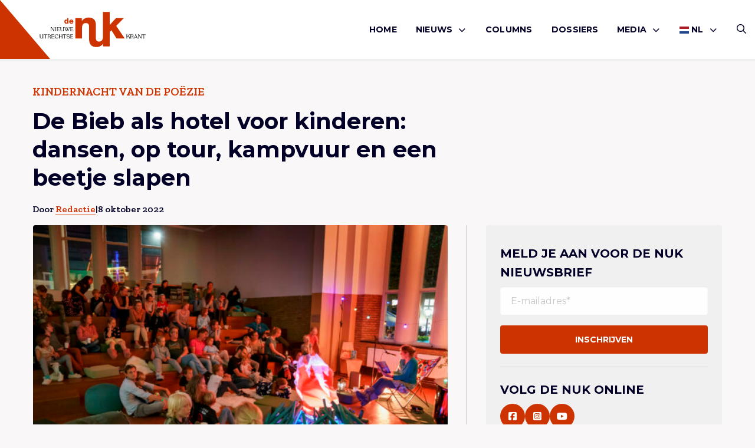

--- FILE ---
content_type: text/html; charset=UTF-8
request_url: https://denuk.nl/de-bieb-als-hotel-voor-kinderen-dansen-op-tour-kampvuur-en-een-beetje-slapen/
body_size: 12617
content:
<!doctype html>
<html lang="nl-NL">
<head>
    <meta charset="UTF-8"/>
    <meta name="viewport" content="width=device-width, initial-scale=1"/>
	<meta name='robots' content='index, follow, max-image-preview:large, max-snippet:-1, max-video-preview:-1' />

	<!-- This site is optimized with the Yoast SEO plugin v26.7 - https://yoast.com/wordpress/plugins/seo/ -->
	<title>De Bieb als hotel voor kinderen: dansen, op tour, kampvuur en een beetje slapen - De Nuk</title>
	<link rel="canonical" href="https://denuk.nl/de-bieb-als-hotel-voor-kinderen-dansen-op-tour-kampvuur-en-een-beetje-slapen/" />
	<meta property="og:locale" content="nl_NL" />
	<meta property="og:type" content="article" />
	<meta property="og:title" content="De Bieb als hotel voor kinderen: dansen, op tour, kampvuur en een beetje slapen - De Nuk" />
	<meta property="og:description" content="Er werd ook nog geslapen." />
	<meta property="og:url" content="https://denuk.nl/de-bieb-als-hotel-voor-kinderen-dansen-op-tour-kampvuur-en-een-beetje-slapen/" />
	<meta property="og:site_name" content="De Nuk" />
	<meta property="article:publisher" content="https://www.facebook.com/deNukUtrecht/" />
	<meta property="article:published_time" content="2022-10-08T07:50:09+00:00" />
	<meta property="article:modified_time" content="2022-10-08T07:50:55+00:00" />
	<meta property="og:image" content="https://denuk.nl/wp-content/uploads/2022/10/Kindernacht_slapen-in-de-bieb_foto_Michael-Kooren4-scaled-e1665215368992.jpg" />
	<meta property="og:image:width" content="600" />
	<meta property="og:image:height" content="400" />
	<meta property="og:image:type" content="image/jpeg" />
	<meta name="author" content="Redactie" />
	<meta name="twitter:card" content="summary_large_image" />
	<meta name="twitter:creator" content="@denukutrecht" />
	<meta name="twitter:site" content="@denukutrecht" />
	<meta name="twitter:label1" content="Geschreven door" />
	<meta name="twitter:data1" content="Redactie" />
	<meta name="twitter:label2" content="Geschatte leestijd" />
	<meta name="twitter:data2" content="1 minuut" />
	<script type="application/ld+json" class="yoast-schema-graph">{"@context":"https://schema.org","@graph":[{"@type":"Article","@id":"https://denuk.nl/de-bieb-als-hotel-voor-kinderen-dansen-op-tour-kampvuur-en-een-beetje-slapen/#article","isPartOf":{"@id":"https://denuk.nl/de-bieb-als-hotel-voor-kinderen-dansen-op-tour-kampvuur-en-een-beetje-slapen/"},"author":{"name":"Redactie","@id":"https://denuk.nl/#/schema/person/c4682d4d0c07bb0001e3c89b91dc2499"},"headline":"De Bieb als hotel voor kinderen: dansen, op tour, kampvuur en een beetje slapen","datePublished":"2022-10-08T07:50:09+00:00","dateModified":"2022-10-08T07:50:55+00:00","mainEntityOfPage":{"@id":"https://denuk.nl/de-bieb-als-hotel-voor-kinderen-dansen-op-tour-kampvuur-en-een-beetje-slapen/"},"wordCount":119,"commentCount":0,"image":{"@id":"https://denuk.nl/de-bieb-als-hotel-voor-kinderen-dansen-op-tour-kampvuur-en-een-beetje-slapen/#primaryimage"},"thumbnailUrl":"https://denuk.nl/wp-content/uploads/2022/10/Kindernacht_slapen-in-de-bieb_foto_Michael-Kooren4-scaled-e1665215368992.jpg","keywords":["Bieb op de Neude"],"articleSection":["Nieuws","Opmerkelijk"],"inLanguage":"nl-NL","potentialAction":[{"@type":"CommentAction","name":"Comment","target":["https://denuk.nl/de-bieb-als-hotel-voor-kinderen-dansen-op-tour-kampvuur-en-een-beetje-slapen/#respond"]}]},{"@type":"WebPage","@id":"https://denuk.nl/de-bieb-als-hotel-voor-kinderen-dansen-op-tour-kampvuur-en-een-beetje-slapen/","url":"https://denuk.nl/de-bieb-als-hotel-voor-kinderen-dansen-op-tour-kampvuur-en-een-beetje-slapen/","name":"De Bieb als hotel voor kinderen: dansen, op tour, kampvuur en een beetje slapen - De Nuk","isPartOf":{"@id":"https://denuk.nl/#website"},"primaryImageOfPage":{"@id":"https://denuk.nl/de-bieb-als-hotel-voor-kinderen-dansen-op-tour-kampvuur-en-een-beetje-slapen/#primaryimage"},"image":{"@id":"https://denuk.nl/de-bieb-als-hotel-voor-kinderen-dansen-op-tour-kampvuur-en-een-beetje-slapen/#primaryimage"},"thumbnailUrl":"https://denuk.nl/wp-content/uploads/2022/10/Kindernacht_slapen-in-de-bieb_foto_Michael-Kooren4-scaled-e1665215368992.jpg","datePublished":"2022-10-08T07:50:09+00:00","dateModified":"2022-10-08T07:50:55+00:00","author":{"@id":"https://denuk.nl/#/schema/person/c4682d4d0c07bb0001e3c89b91dc2499"},"breadcrumb":{"@id":"https://denuk.nl/de-bieb-als-hotel-voor-kinderen-dansen-op-tour-kampvuur-en-een-beetje-slapen/#breadcrumb"},"inLanguage":"nl-NL","potentialAction":[{"@type":"ReadAction","target":["https://denuk.nl/de-bieb-als-hotel-voor-kinderen-dansen-op-tour-kampvuur-en-een-beetje-slapen/"]}]},{"@type":"ImageObject","inLanguage":"nl-NL","@id":"https://denuk.nl/de-bieb-als-hotel-voor-kinderen-dansen-op-tour-kampvuur-en-een-beetje-slapen/#primaryimage","url":"https://denuk.nl/wp-content/uploads/2022/10/Kindernacht_slapen-in-de-bieb_foto_Michael-Kooren4-scaled-e1665215368992.jpg","contentUrl":"https://denuk.nl/wp-content/uploads/2022/10/Kindernacht_slapen-in-de-bieb_foto_Michael-Kooren4-scaled-e1665215368992.jpg","width":600,"height":400},{"@type":"BreadcrumbList","@id":"https://denuk.nl/de-bieb-als-hotel-voor-kinderen-dansen-op-tour-kampvuur-en-een-beetje-slapen/#breadcrumb","itemListElement":[{"@type":"ListItem","position":1,"name":"Home","item":"https://denuk.nl/"},{"@type":"ListItem","position":2,"name":"Berichten","item":"https://denuk.nl/berichten/"},{"@type":"ListItem","position":3,"name":"De Bieb als hotel voor kinderen: dansen, op tour, kampvuur en een beetje slapen"}]},{"@type":"WebSite","@id":"https://denuk.nl/#website","url":"https://denuk.nl/","name":"De Nuk","description":"De Nieuwe Utrechtse Krant","potentialAction":[{"@type":"SearchAction","target":{"@type":"EntryPoint","urlTemplate":"https://denuk.nl/?s={search_term_string}"},"query-input":{"@type":"PropertyValueSpecification","valueRequired":true,"valueName":"search_term_string"}}],"inLanguage":"nl-NL"},{"@type":"Person","@id":"https://denuk.nl/#/schema/person/c4682d4d0c07bb0001e3c89b91dc2499","name":"Redactie","url":"https://denuk.nl/author/redactie/"}]}</script>
	<!-- / Yoast SEO plugin. -->


<link rel="alternate" type="application/rss+xml" title="De Nuk &raquo; feed" href="https://denuk.nl/feed/" />
<link rel="alternate" type="application/rss+xml" title="De Nuk &raquo; reacties feed" href="https://denuk.nl/comments/feed/" />
<link rel="alternate" type="application/rss+xml" title="De Nuk &raquo; De Bieb als hotel voor kinderen: dansen, op tour, kampvuur en een beetje slapen reacties feed" href="https://denuk.nl/de-bieb-als-hotel-voor-kinderen-dansen-op-tour-kampvuur-en-een-beetje-slapen/feed/" />
<link rel="alternate" title="oEmbed (JSON)" type="application/json+oembed" href="https://denuk.nl/wp-json/oembed/1.0/embed?url=https%3A%2F%2Fdenuk.nl%2Fde-bieb-als-hotel-voor-kinderen-dansen-op-tour-kampvuur-en-een-beetje-slapen%2F" />
<link rel="alternate" title="oEmbed (XML)" type="text/xml+oembed" href="https://denuk.nl/wp-json/oembed/1.0/embed?url=https%3A%2F%2Fdenuk.nl%2Fde-bieb-als-hotel-voor-kinderen-dansen-op-tour-kampvuur-en-een-beetje-slapen%2F&#038;format=xml" />
<style id='wp-img-auto-sizes-contain-inline-css' type='text/css'>
img:is([sizes=auto i],[sizes^="auto," i]){contain-intrinsic-size:3000px 1500px}
/*# sourceURL=wp-img-auto-sizes-contain-inline-css */
</style>
<link rel='stylesheet' id='wp-style-css' href='https://denuk.nl/wp-content/themes/treesign/assets/css/style.min.css?ver=1.5.1' type='text/css' media='all' />
<link rel='stylesheet' id='block-style-css' href='https://denuk.nl/wp-content/themes/treesign/assets/css/editor-style.min.css?ver=1.5.1' type='text/css' media='all' />
<link rel='stylesheet' id='searchwp-results-page-css' href='https://denuk.nl/wp-content/plugins/searchwp/assets/css/frontend/results-page.css?ver=4.3.9' type='text/css' media='all' />
<script src="https://denuk.nl/wp-includes/js/jquery/jquery.min.js?ver=3.7.1" id="jquery-core-js"></script>
<script src="https://denuk.nl/wp-content/themes/treesign/assets/js/library.min.js?ver=6.9" id="library-js"></script>
<script id="scripts-js-extra">
var trsn_vars = {"wpurl":"https://denuk.nl","ajaxurl":"https://denuk.nl/wp-admin/admin-ajax.php","stylesheet_directory_uri":"https://denuk.nl/wp-content/themes/treesign","currentpage":"https://denuk.nl/de-bieb-als-hotel-voor-kinderen-dansen-op-tour-kampvuur-en-een-beetje-slapen/"};
//# sourceURL=scripts-js-extra
</script>
<script src="https://denuk.nl/wp-content/themes/treesign/assets/js/scripts.min.js?ver=6.9" id="scripts-js"></script>
<link rel="https://api.w.org/" href="https://denuk.nl/wp-json/" /><link rel="alternate" title="JSON" type="application/json" href="https://denuk.nl/wp-json/wp/v2/posts/45264" /><link rel="EditURI" type="application/rsd+xml" title="RSD" href="https://denuk.nl/xmlrpc.php?rsd" />
<meta name="generator" content="WordPress 6.9" />
<link rel='shortlink' href='https://denuk.nl/?p=45264' />
<link rel="icon" href="https://denuk.nl/wp-content/uploads/2018/12/De-Nuk-Logo-Icon-1-150x150.png" sizes="32x32" />
<link rel="icon" href="https://denuk.nl/wp-content/uploads/2018/12/De-Nuk-Logo-Icon-1.png" sizes="192x192" />
<link rel="apple-touch-icon" href="https://denuk.nl/wp-content/uploads/2018/12/De-Nuk-Logo-Icon-1-180x180.png" />
<meta name="msapplication-TileImage" content="https://denuk.nl/wp-content/uploads/2018/12/De-Nuk-Logo-Icon-1.png" />
		<style id="wp-custom-css">
			

.post-media img {
  width: 40%;
}

.blog-intro .article-card.featured .img-box.top img,
.article-card--img-box.img-box.top img {
	    object-position: top;
}


@media screen and (max-width:768px) {
.blog-intro .article-card .img-box,
.blog-intro .article-card.featured .img-box {
		height:auto;
	aspect-ratio:16/9;
}
	
	.single-article-share {
		flex-wrap:wrap;
		gap:1rem;
	
	}
		.single-header h1 {
				font-size:24px;
			    word-wrap: break-word;
			        overflow-wrap: break-word;
		}
	
	.wp-block-heading {
		font-size:20px;
			    word-wrap: break-word;
		        overflow-wrap: break-word;
	}
}


.comment-body p a {
	    word-break: break-all;
	        overflow-wrap: break-word;
}

.meta {
	flex-wrap:wrap;
}

	@media screen and (max-width:768px) {
		.category-box {

	    flex-wrap: wrap;
}
}


.advertising-image-title-container {
	    position: absolute;
    bottom: 24px;
    color: #fff;
    font-size: 1.0625rem;
    left: 24px;
    z-index: 1;
    right: 24px;
}

.advertising-container .advertising-image .advertising-image-title-container h3 {
	position:relative;
	inset:unset;
}

.advertising-container .advertising-image .advertising-image-title-container p {
	margin-bottom:0;
}

.advertising-container .advertising-image .advertising-image-title-container {
	display:flex;
	align-items:flex-end;
	    flex-wrap: wrap;
	justify-content:space-between;
}


.advertising-container .advertising-image .advertising-image-title-container .btn {
	    border: 1px solid #fff;
    background-color: transparent;
    color: #fff;
	padding: .25rem 1.375rem !important;

}

.advertising-container .advertising-image img {
	height:300px;
}

	@media screen and (max-width:768px) {
.advertising-container .advertising-image img {
	height:auto;
}
		
		.advertising-container .advertising-image .advertising-image-title-container {
			gap:1rem;
		}
}

.blog-intro .article-card.extend .img-box {
	height:100%;
}

.blog-intro .article-card.extend .img-box h2 {
	bottom:3rem;
}
.blog-intro .article-card.extend .meta li {
	color:#fff;
}

.blog-intro .article-card.extend .meta {
	padding:0;
	left:1rem;
	position:absolute;
	bottom:1rem;
}

.blog-intro .article-card.extend .article-card--inner {
	display:none;
}

.meta {
	gap:6px;
}

.advertising-donation .advertising-image {
	margin:0;
}

.advertising-donation  .btn{
	color:#fff;
	border-color:#fff;
}

.advertising-donation {
		margin:0 !important;
	padding:0;
	display:inline-block;
	background-color:transparent;
	width:100%;
}

.advertising-donation .meta-inner {
	position:absolute;
	z-index:9;
	bottom:2rem;
	left:2rem;
}

.advertising-container  .advertising-donation .advertising-image::after {
	
}

.advertising-donation .meta-inner h3 {
	color:#fff;
	margin-bottom:1rem;
}

.advertising .inner p {
	margin-bottom:1rem;
}

.wp-block-video {
	height:unset;
	padding:0;
	margin:2rem 0;
}
.wp-block-video video {
	position: relative;
}

.meta li a {
	text-decoration:none !important;
}		</style>
		    <link rel="preconnect" href="https://fonts.gstatic.com">

    <link rel="apple-touch-icon" sizes="180x180" href="/apple-touch-icon.png?v=2345">
    <link rel="icon" type="image/png" sizes="32x32" href="/favicon-32x32.png?v=2345">
    <link rel="icon" type="image/png" sizes="16x16" href="/favicon-16x16.png?v=2345">
    <link rel="manifest" href="/site.webmanifest?v=2345">
    <link rel="shortcut icon" href="/favicon.ico?v=2345">
    <meta name="msapplication-TileColor" content="#cc3300">
    <meta name="theme-color" content="#ffffff">

    <!-- Google tag (gtag.js) -->
<script async src="https://www.googletagmanager.com/gtag/js?id=G-VL6YK8R6KV"></script>
<script>
  window.dataLayer = window.dataLayer || [];
  function gtag(){dataLayer.push(arguments);}
  gtag('js', new Date());

  gtag('config', 'G-VL6YK8R6KV');
</script>
<style id='wp-block-image-inline-css' type='text/css'>
.wp-block-image>a,.wp-block-image>figure>a{display:inline-block}.wp-block-image img{box-sizing:border-box;height:auto;max-width:100%;vertical-align:bottom}@media not (prefers-reduced-motion){.wp-block-image img.hide{visibility:hidden}.wp-block-image img.show{animation:show-content-image .4s}}.wp-block-image[style*=border-radius] img,.wp-block-image[style*=border-radius]>a{border-radius:inherit}.wp-block-image.has-custom-border img{box-sizing:border-box}.wp-block-image.aligncenter{text-align:center}.wp-block-image.alignfull>a,.wp-block-image.alignwide>a{width:100%}.wp-block-image.alignfull img,.wp-block-image.alignwide img{height:auto;width:100%}.wp-block-image .aligncenter,.wp-block-image .alignleft,.wp-block-image .alignright,.wp-block-image.aligncenter,.wp-block-image.alignleft,.wp-block-image.alignright{display:table}.wp-block-image .aligncenter>figcaption,.wp-block-image .alignleft>figcaption,.wp-block-image .alignright>figcaption,.wp-block-image.aligncenter>figcaption,.wp-block-image.alignleft>figcaption,.wp-block-image.alignright>figcaption{caption-side:bottom;display:table-caption}.wp-block-image .alignleft{float:left;margin:.5em 1em .5em 0}.wp-block-image .alignright{float:right;margin:.5em 0 .5em 1em}.wp-block-image .aligncenter{margin-left:auto;margin-right:auto}.wp-block-image :where(figcaption){margin-bottom:1em;margin-top:.5em}.wp-block-image.is-style-circle-mask img{border-radius:9999px}@supports ((-webkit-mask-image:none) or (mask-image:none)) or (-webkit-mask-image:none){.wp-block-image.is-style-circle-mask img{border-radius:0;-webkit-mask-image:url('data:image/svg+xml;utf8,<svg viewBox="0 0 100 100" xmlns="http://www.w3.org/2000/svg"><circle cx="50" cy="50" r="50"/></svg>');mask-image:url('data:image/svg+xml;utf8,<svg viewBox="0 0 100 100" xmlns="http://www.w3.org/2000/svg"><circle cx="50" cy="50" r="50"/></svg>');mask-mode:alpha;-webkit-mask-position:center;mask-position:center;-webkit-mask-repeat:no-repeat;mask-repeat:no-repeat;-webkit-mask-size:contain;mask-size:contain}}:root :where(.wp-block-image.is-style-rounded img,.wp-block-image .is-style-rounded img){border-radius:9999px}.wp-block-image figure{margin:0}.wp-lightbox-container{display:flex;flex-direction:column;position:relative}.wp-lightbox-container img{cursor:zoom-in}.wp-lightbox-container img:hover+button{opacity:1}.wp-lightbox-container button{align-items:center;backdrop-filter:blur(16px) saturate(180%);background-color:#5a5a5a40;border:none;border-radius:4px;cursor:zoom-in;display:flex;height:20px;justify-content:center;opacity:0;padding:0;position:absolute;right:16px;text-align:center;top:16px;width:20px;z-index:100}@media not (prefers-reduced-motion){.wp-lightbox-container button{transition:opacity .2s ease}}.wp-lightbox-container button:focus-visible{outline:3px auto #5a5a5a40;outline:3px auto -webkit-focus-ring-color;outline-offset:3px}.wp-lightbox-container button:hover{cursor:pointer;opacity:1}.wp-lightbox-container button:focus{opacity:1}.wp-lightbox-container button:focus,.wp-lightbox-container button:hover,.wp-lightbox-container button:not(:hover):not(:active):not(.has-background){background-color:#5a5a5a40;border:none}.wp-lightbox-overlay{box-sizing:border-box;cursor:zoom-out;height:100vh;left:0;overflow:hidden;position:fixed;top:0;visibility:hidden;width:100%;z-index:100000}.wp-lightbox-overlay .close-button{align-items:center;cursor:pointer;display:flex;justify-content:center;min-height:40px;min-width:40px;padding:0;position:absolute;right:calc(env(safe-area-inset-right) + 16px);top:calc(env(safe-area-inset-top) + 16px);z-index:5000000}.wp-lightbox-overlay .close-button:focus,.wp-lightbox-overlay .close-button:hover,.wp-lightbox-overlay .close-button:not(:hover):not(:active):not(.has-background){background:none;border:none}.wp-lightbox-overlay .lightbox-image-container{height:var(--wp--lightbox-container-height);left:50%;overflow:hidden;position:absolute;top:50%;transform:translate(-50%,-50%);transform-origin:top left;width:var(--wp--lightbox-container-width);z-index:9999999999}.wp-lightbox-overlay .wp-block-image{align-items:center;box-sizing:border-box;display:flex;height:100%;justify-content:center;margin:0;position:relative;transform-origin:0 0;width:100%;z-index:3000000}.wp-lightbox-overlay .wp-block-image img{height:var(--wp--lightbox-image-height);min-height:var(--wp--lightbox-image-height);min-width:var(--wp--lightbox-image-width);width:var(--wp--lightbox-image-width)}.wp-lightbox-overlay .wp-block-image figcaption{display:none}.wp-lightbox-overlay button{background:none;border:none}.wp-lightbox-overlay .scrim{background-color:#fff;height:100%;opacity:.9;position:absolute;width:100%;z-index:2000000}.wp-lightbox-overlay.active{visibility:visible}@media not (prefers-reduced-motion){.wp-lightbox-overlay.active{animation:turn-on-visibility .25s both}.wp-lightbox-overlay.active img{animation:turn-on-visibility .35s both}.wp-lightbox-overlay.show-closing-animation:not(.active){animation:turn-off-visibility .35s both}.wp-lightbox-overlay.show-closing-animation:not(.active) img{animation:turn-off-visibility .25s both}.wp-lightbox-overlay.zoom.active{animation:none;opacity:1;visibility:visible}.wp-lightbox-overlay.zoom.active .lightbox-image-container{animation:lightbox-zoom-in .4s}.wp-lightbox-overlay.zoom.active .lightbox-image-container img{animation:none}.wp-lightbox-overlay.zoom.active .scrim{animation:turn-on-visibility .4s forwards}.wp-lightbox-overlay.zoom.show-closing-animation:not(.active){animation:none}.wp-lightbox-overlay.zoom.show-closing-animation:not(.active) .lightbox-image-container{animation:lightbox-zoom-out .4s}.wp-lightbox-overlay.zoom.show-closing-animation:not(.active) .lightbox-image-container img{animation:none}.wp-lightbox-overlay.zoom.show-closing-animation:not(.active) .scrim{animation:turn-off-visibility .4s forwards}}@keyframes show-content-image{0%{visibility:hidden}99%{visibility:hidden}to{visibility:visible}}@keyframes turn-on-visibility{0%{opacity:0}to{opacity:1}}@keyframes turn-off-visibility{0%{opacity:1;visibility:visible}99%{opacity:0;visibility:visible}to{opacity:0;visibility:hidden}}@keyframes lightbox-zoom-in{0%{transform:translate(calc((-100vw + var(--wp--lightbox-scrollbar-width))/2 + var(--wp--lightbox-initial-left-position)),calc(-50vh + var(--wp--lightbox-initial-top-position))) scale(var(--wp--lightbox-scale))}to{transform:translate(-50%,-50%) scale(1)}}@keyframes lightbox-zoom-out{0%{transform:translate(-50%,-50%) scale(1);visibility:visible}99%{visibility:visible}to{transform:translate(calc((-100vw + var(--wp--lightbox-scrollbar-width))/2 + var(--wp--lightbox-initial-left-position)),calc(-50vh + var(--wp--lightbox-initial-top-position))) scale(var(--wp--lightbox-scale));visibility:hidden}}
/*# sourceURL=https://denuk.nl/wp-includes/blocks/image/style.min.css */
</style>
<style id='wp-block-paragraph-inline-css' type='text/css'>
.is-small-text{font-size:.875em}.is-regular-text{font-size:1em}.is-large-text{font-size:2.25em}.is-larger-text{font-size:3em}.has-drop-cap:not(:focus):first-letter{float:left;font-size:8.4em;font-style:normal;font-weight:100;line-height:.68;margin:.05em .1em 0 0;text-transform:uppercase}body.rtl .has-drop-cap:not(:focus):first-letter{float:none;margin-left:.1em}p.has-drop-cap.has-background{overflow:hidden}:root :where(p.has-background){padding:1.25em 2.375em}:where(p.has-text-color:not(.has-link-color)) a{color:inherit}p.has-text-align-left[style*="writing-mode:vertical-lr"],p.has-text-align-right[style*="writing-mode:vertical-rl"]{rotate:180deg}
/*# sourceURL=https://denuk.nl/wp-includes/blocks/paragraph/style.min.css */
</style>
<style id='global-styles-inline-css' type='text/css'>
:root{--wp--preset--aspect-ratio--square: 1;--wp--preset--aspect-ratio--4-3: 4/3;--wp--preset--aspect-ratio--3-4: 3/4;--wp--preset--aspect-ratio--3-2: 3/2;--wp--preset--aspect-ratio--2-3: 2/3;--wp--preset--aspect-ratio--16-9: 16/9;--wp--preset--aspect-ratio--9-16: 9/16;--wp--preset--color--black: #000000;--wp--preset--color--cyan-bluish-gray: #abb8c3;--wp--preset--color--white: #ffffff;--wp--preset--color--pale-pink: #f78da7;--wp--preset--color--vivid-red: #cf2e2e;--wp--preset--color--luminous-vivid-orange: #ff6900;--wp--preset--color--luminous-vivid-amber: #fcb900;--wp--preset--color--light-green-cyan: #7bdcb5;--wp--preset--color--vivid-green-cyan: #00d084;--wp--preset--color--pale-cyan-blue: #8ed1fc;--wp--preset--color--vivid-cyan-blue: #0693e3;--wp--preset--color--vivid-purple: #9b51e0;--wp--preset--color--custom-red: #CC3300;--wp--preset--color--custom-green: #0f770f;--wp--preset--color--custom-orange: #ff7813;--wp--preset--gradient--vivid-cyan-blue-to-vivid-purple: linear-gradient(135deg,rgb(6,147,227) 0%,rgb(155,81,224) 100%);--wp--preset--gradient--light-green-cyan-to-vivid-green-cyan: linear-gradient(135deg,rgb(122,220,180) 0%,rgb(0,208,130) 100%);--wp--preset--gradient--luminous-vivid-amber-to-luminous-vivid-orange: linear-gradient(135deg,rgb(252,185,0) 0%,rgb(255,105,0) 100%);--wp--preset--gradient--luminous-vivid-orange-to-vivid-red: linear-gradient(135deg,rgb(255,105,0) 0%,rgb(207,46,46) 100%);--wp--preset--gradient--very-light-gray-to-cyan-bluish-gray: linear-gradient(135deg,rgb(238,238,238) 0%,rgb(169,184,195) 100%);--wp--preset--gradient--cool-to-warm-spectrum: linear-gradient(135deg,rgb(74,234,220) 0%,rgb(151,120,209) 20%,rgb(207,42,186) 40%,rgb(238,44,130) 60%,rgb(251,105,98) 80%,rgb(254,248,76) 100%);--wp--preset--gradient--blush-light-purple: linear-gradient(135deg,rgb(255,206,236) 0%,rgb(152,150,240) 100%);--wp--preset--gradient--blush-bordeaux: linear-gradient(135deg,rgb(254,205,165) 0%,rgb(254,45,45) 50%,rgb(107,0,62) 100%);--wp--preset--gradient--luminous-dusk: linear-gradient(135deg,rgb(255,203,112) 0%,rgb(199,81,192) 50%,rgb(65,88,208) 100%);--wp--preset--gradient--pale-ocean: linear-gradient(135deg,rgb(255,245,203) 0%,rgb(182,227,212) 50%,rgb(51,167,181) 100%);--wp--preset--gradient--electric-grass: linear-gradient(135deg,rgb(202,248,128) 0%,rgb(113,206,126) 100%);--wp--preset--gradient--midnight: linear-gradient(135deg,rgb(2,3,129) 0%,rgb(40,116,252) 100%);--wp--preset--font-size--small: 13px;--wp--preset--font-size--medium: 20px;--wp--preset--font-size--large: 36px;--wp--preset--font-size--x-large: 42px;--wp--preset--spacing--20: 0.44rem;--wp--preset--spacing--30: 0.67rem;--wp--preset--spacing--40: 1rem;--wp--preset--spacing--50: 1.5rem;--wp--preset--spacing--60: 2.25rem;--wp--preset--spacing--70: 3.38rem;--wp--preset--spacing--80: 5.06rem;--wp--preset--shadow--natural: 6px 6px 9px rgba(0, 0, 0, 0.2);--wp--preset--shadow--deep: 12px 12px 50px rgba(0, 0, 0, 0.4);--wp--preset--shadow--sharp: 6px 6px 0px rgba(0, 0, 0, 0.2);--wp--preset--shadow--outlined: 6px 6px 0px -3px rgb(255, 255, 255), 6px 6px rgb(0, 0, 0);--wp--preset--shadow--crisp: 6px 6px 0px rgb(0, 0, 0);}:root { --wp--style--global--content-size: 800px;--wp--style--global--wide-size: 1000px; }:where(body) { margin: 0; }.wp-site-blocks > .alignleft { float: left; margin-right: 2em; }.wp-site-blocks > .alignright { float: right; margin-left: 2em; }.wp-site-blocks > .aligncenter { justify-content: center; margin-left: auto; margin-right: auto; }:where(.is-layout-flex){gap: 0.5em;}:where(.is-layout-grid){gap: 0.5em;}.is-layout-flow > .alignleft{float: left;margin-inline-start: 0;margin-inline-end: 2em;}.is-layout-flow > .alignright{float: right;margin-inline-start: 2em;margin-inline-end: 0;}.is-layout-flow > .aligncenter{margin-left: auto !important;margin-right: auto !important;}.is-layout-constrained > .alignleft{float: left;margin-inline-start: 0;margin-inline-end: 2em;}.is-layout-constrained > .alignright{float: right;margin-inline-start: 2em;margin-inline-end: 0;}.is-layout-constrained > .aligncenter{margin-left: auto !important;margin-right: auto !important;}.is-layout-constrained > :where(:not(.alignleft):not(.alignright):not(.alignfull)){max-width: var(--wp--style--global--content-size);margin-left: auto !important;margin-right: auto !important;}.is-layout-constrained > .alignwide{max-width: var(--wp--style--global--wide-size);}body .is-layout-flex{display: flex;}.is-layout-flex{flex-wrap: wrap;align-items: center;}.is-layout-flex > :is(*, div){margin: 0;}body .is-layout-grid{display: grid;}.is-layout-grid > :is(*, div){margin: 0;}body{padding-top: 0px;padding-right: 0px;padding-bottom: 0px;padding-left: 0px;}a:where(:not(.wp-element-button)){text-decoration: underline;}:root :where(.wp-element-button, .wp-block-button__link){background-color: #32373c;border-width: 0;color: #fff;font-family: inherit;font-size: inherit;font-style: inherit;font-weight: inherit;letter-spacing: inherit;line-height: inherit;padding-top: calc(0.667em + 2px);padding-right: calc(1.333em + 2px);padding-bottom: calc(0.667em + 2px);padding-left: calc(1.333em + 2px);text-decoration: none;text-transform: inherit;}.has-black-color{color: var(--wp--preset--color--black) !important;}.has-cyan-bluish-gray-color{color: var(--wp--preset--color--cyan-bluish-gray) !important;}.has-white-color{color: var(--wp--preset--color--white) !important;}.has-pale-pink-color{color: var(--wp--preset--color--pale-pink) !important;}.has-vivid-red-color{color: var(--wp--preset--color--vivid-red) !important;}.has-luminous-vivid-orange-color{color: var(--wp--preset--color--luminous-vivid-orange) !important;}.has-luminous-vivid-amber-color{color: var(--wp--preset--color--luminous-vivid-amber) !important;}.has-light-green-cyan-color{color: var(--wp--preset--color--light-green-cyan) !important;}.has-vivid-green-cyan-color{color: var(--wp--preset--color--vivid-green-cyan) !important;}.has-pale-cyan-blue-color{color: var(--wp--preset--color--pale-cyan-blue) !important;}.has-vivid-cyan-blue-color{color: var(--wp--preset--color--vivid-cyan-blue) !important;}.has-vivid-purple-color{color: var(--wp--preset--color--vivid-purple) !important;}.has-custom-red-color{color: var(--wp--preset--color--custom-red) !important;}.has-custom-green-color{color: var(--wp--preset--color--custom-green) !important;}.has-custom-orange-color{color: var(--wp--preset--color--custom-orange) !important;}.has-black-background-color{background-color: var(--wp--preset--color--black) !important;}.has-cyan-bluish-gray-background-color{background-color: var(--wp--preset--color--cyan-bluish-gray) !important;}.has-white-background-color{background-color: var(--wp--preset--color--white) !important;}.has-pale-pink-background-color{background-color: var(--wp--preset--color--pale-pink) !important;}.has-vivid-red-background-color{background-color: var(--wp--preset--color--vivid-red) !important;}.has-luminous-vivid-orange-background-color{background-color: var(--wp--preset--color--luminous-vivid-orange) !important;}.has-luminous-vivid-amber-background-color{background-color: var(--wp--preset--color--luminous-vivid-amber) !important;}.has-light-green-cyan-background-color{background-color: var(--wp--preset--color--light-green-cyan) !important;}.has-vivid-green-cyan-background-color{background-color: var(--wp--preset--color--vivid-green-cyan) !important;}.has-pale-cyan-blue-background-color{background-color: var(--wp--preset--color--pale-cyan-blue) !important;}.has-vivid-cyan-blue-background-color{background-color: var(--wp--preset--color--vivid-cyan-blue) !important;}.has-vivid-purple-background-color{background-color: var(--wp--preset--color--vivid-purple) !important;}.has-custom-red-background-color{background-color: var(--wp--preset--color--custom-red) !important;}.has-custom-green-background-color{background-color: var(--wp--preset--color--custom-green) !important;}.has-custom-orange-background-color{background-color: var(--wp--preset--color--custom-orange) !important;}.has-black-border-color{border-color: var(--wp--preset--color--black) !important;}.has-cyan-bluish-gray-border-color{border-color: var(--wp--preset--color--cyan-bluish-gray) !important;}.has-white-border-color{border-color: var(--wp--preset--color--white) !important;}.has-pale-pink-border-color{border-color: var(--wp--preset--color--pale-pink) !important;}.has-vivid-red-border-color{border-color: var(--wp--preset--color--vivid-red) !important;}.has-luminous-vivid-orange-border-color{border-color: var(--wp--preset--color--luminous-vivid-orange) !important;}.has-luminous-vivid-amber-border-color{border-color: var(--wp--preset--color--luminous-vivid-amber) !important;}.has-light-green-cyan-border-color{border-color: var(--wp--preset--color--light-green-cyan) !important;}.has-vivid-green-cyan-border-color{border-color: var(--wp--preset--color--vivid-green-cyan) !important;}.has-pale-cyan-blue-border-color{border-color: var(--wp--preset--color--pale-cyan-blue) !important;}.has-vivid-cyan-blue-border-color{border-color: var(--wp--preset--color--vivid-cyan-blue) !important;}.has-vivid-purple-border-color{border-color: var(--wp--preset--color--vivid-purple) !important;}.has-custom-red-border-color{border-color: var(--wp--preset--color--custom-red) !important;}.has-custom-green-border-color{border-color: var(--wp--preset--color--custom-green) !important;}.has-custom-orange-border-color{border-color: var(--wp--preset--color--custom-orange) !important;}.has-vivid-cyan-blue-to-vivid-purple-gradient-background{background: var(--wp--preset--gradient--vivid-cyan-blue-to-vivid-purple) !important;}.has-light-green-cyan-to-vivid-green-cyan-gradient-background{background: var(--wp--preset--gradient--light-green-cyan-to-vivid-green-cyan) !important;}.has-luminous-vivid-amber-to-luminous-vivid-orange-gradient-background{background: var(--wp--preset--gradient--luminous-vivid-amber-to-luminous-vivid-orange) !important;}.has-luminous-vivid-orange-to-vivid-red-gradient-background{background: var(--wp--preset--gradient--luminous-vivid-orange-to-vivid-red) !important;}.has-very-light-gray-to-cyan-bluish-gray-gradient-background{background: var(--wp--preset--gradient--very-light-gray-to-cyan-bluish-gray) !important;}.has-cool-to-warm-spectrum-gradient-background{background: var(--wp--preset--gradient--cool-to-warm-spectrum) !important;}.has-blush-light-purple-gradient-background{background: var(--wp--preset--gradient--blush-light-purple) !important;}.has-blush-bordeaux-gradient-background{background: var(--wp--preset--gradient--blush-bordeaux) !important;}.has-luminous-dusk-gradient-background{background: var(--wp--preset--gradient--luminous-dusk) !important;}.has-pale-ocean-gradient-background{background: var(--wp--preset--gradient--pale-ocean) !important;}.has-electric-grass-gradient-background{background: var(--wp--preset--gradient--electric-grass) !important;}.has-midnight-gradient-background{background: var(--wp--preset--gradient--midnight) !important;}.has-small-font-size{font-size: var(--wp--preset--font-size--small) !important;}.has-medium-font-size{font-size: var(--wp--preset--font-size--medium) !important;}.has-large-font-size{font-size: var(--wp--preset--font-size--large) !important;}.has-x-large-font-size{font-size: var(--wp--preset--font-size--x-large) !important;}
/*# sourceURL=global-styles-inline-css */
</style>
</head>

<body class="wp-singular post-template-default single single-post postid-45264 single-format-standard wp-theme-treesign option-red" >
<div id="page" class="site">
	<header class="nav-down site-header option-red">
    <div class="grid-container">
        <div class="grid-x">
            <div class="cell large-3 small-4">
                <a href="/">
                    <img class="site-logo" src="https://denuk.nl/wp-content/themes/treesign/assets/images/de-nuk-red.svg" alt="Logo De Nuk">
                    <span class="slogan">
                        <img class="icon" src="https://denuk.nl/wp-content/themes/treesign/assets/images/de-nuk-icon.svg" alt="Logo De Nuk">
                    <img class="slogan" src="https://denuk.nl/wp-content/themes/treesign/assets/images/de-nuk-slogan.svg" alt="Logo De Nuk">
                    </span>
                </a>
            </div>
            <div class="cell large-9 small-8">
        <div class="header-container">
            <button id="openMenu">
                <i class="far fa-bars"></i>
		        Menu            </button>
            <nav class="main-menu" id="site-navigation" aria-label="Main menu">
                <div class="mobile-header">
                    <img src="https://denuk.nl/wp-content/themes/treesign/assets/images/de-nuk-icon.svg" alt="Logo De Nuk">

                    <button id="closeMenu"><i class="far fa-close"></i> Sluiten</button>
                </div>
		        <div class="primary-menu-container"><ul id="menu-hoofdmenu" class="medium-horizontal menu" data-responsive-menu="drilldown large-dropdown" data-parent-link="true" data-submenu-toggle="true" data-back-button='<li class="js-drilldown-back"><a href="javascript:void(0);">Terug</a></li>'><li id="menu-item-63" class="menu-item menu-item-type-post_type menu-item-object-page menu-item-home menu-item-63"><a href="https://denuk.nl/">Home</a></li>
<li id="menu-item-70" class="menu-item menu-item-type-taxonomy menu-item-object-category current-post-ancestor current-menu-parent current-post-parent menu-item-has-children menu-item-70"><a href="https://denuk.nl/category/nieuws/">Nieuws<i class="fa-solid fa-chevron-down"></i></a>
<ul class=" menu sub-menu">
<li class="no-arrow">
<div class="submenu-items-wrap">
<ul class=" menu">
	<li id="menu-item-55062" class="menu-item menu-item-type-taxonomy menu-item-object-category menu-item-55062"><a href="https://denuk.nl/category/algemeen/">Algemeen</a></li>
	<li id="menu-item-55063" class="menu-item menu-item-type-taxonomy menu-item-object-category menu-item-55063"><a href="https://denuk.nl/category/culinair/">culinair</a></li>
	<li id="menu-item-55064" class="menu-item menu-item-type-taxonomy menu-item-object-category menu-item-55064"><a href="https://denuk.nl/category/cultuur/">Cultuur</a></li>
	<li id="menu-item-55065" class="menu-item menu-item-type-taxonomy menu-item-object-category menu-item-55065"><a href="https://denuk.nl/category/duurzaam/">Duurzaam</a></li>
	<li id="menu-item-55066" class="menu-item menu-item-type-taxonomy menu-item-object-category menu-item-55066"><a href="https://denuk.nl/category/lifestyle/">Lifestyle</a></li>
	<li id="menu-item-55067" class="menu-item menu-item-type-taxonomy menu-item-object-category menu-item-55067"><a href="https://denuk.nl/category/mensen/">Mensen</a></li>
	<li id="menu-item-55069" class="menu-item menu-item-type-taxonomy menu-item-object-category menu-item-55069"><a href="https://denuk.nl/category/ondernemen/">Ondernemen</a></li>
	<li id="menu-item-55071" class="menu-item menu-item-type-taxonomy menu-item-object-category current-post-ancestor current-menu-parent current-post-parent menu-item-55071"><a href="https://denuk.nl/category/opmerkelijk/">Opmerkelijk</a></li>
	<li id="menu-item-55070" class="menu-item menu-item-type-taxonomy menu-item-object-category menu-item-55070"><a href="https://denuk.nl/category/opinie/">Opinie</a></li>
	<li id="menu-item-55072" class="menu-item menu-item-type-taxonomy menu-item-object-category menu-item-55072"><a href="https://denuk.nl/category/uitgaan/">Uitgaan</a></li>
	<li id="menu-item-55073" class="menu-item menu-item-type-taxonomy menu-item-object-category menu-item-55073"><a href="https://denuk.nl/category/utrecht-onze-stad/">Utrecht onze stad</a></li>
	<li id="menu-item-58592" class="menu-item menu-item-type-taxonomy menu-item-object-category menu-item-58592"><a href="https://denuk.nl/category/de-nuk-international/">De Nuk International</a></li>

</ul>
</div>
</li>
</ul>
</li>
<li id="menu-item-68" class="menu-item menu-item-type-taxonomy menu-item-object-category menu-item-68"><a href="https://denuk.nl/category/columns/">Columns</a></li>
<li id="menu-item-65" class="menu-item menu-item-type-post_type menu-item-object-page menu-item-65"><a href="https://denuk.nl/dossiers/">Dossiers</a></li>
<li id="menu-item-55084" class="menu-item menu-item-type-custom menu-item-object-custom menu-item-has-children menu-item-55084"><a href="#">Media<i class="fa-solid fa-chevron-down"></i></a>
<ul class=" menu sub-menu">
<li class="no-arrow">
<div class="submenu-items-wrap">
<ul class=" menu">
	<li id="menu-item-55061" class="menu-item menu-item-type-taxonomy menu-item-object-category menu-item-55061"><a href="https://denuk.nl/category/de-nuk-tv/">De Nuk TV</a></li>
	<li id="menu-item-55085" class="menu-item menu-item-type-taxonomy menu-item-object-category menu-item-55085"><a href="https://denuk.nl/category/podcasts/">Podcasts</a></li>

</ul>
</div>
</li>
</ul>
</li>
<li class="menu-item menu-item-gtranslate menu-item-has-children notranslate"><a href="#" data-gt-lang="nl" class="gt-current-wrapper notranslate"><img src="https://denuk.nl/wp-content/plugins/gtranslate/flags/svg/nl.svg" width="16" height="16" alt="nl" loading="lazy"> <span>NL</span></a><ul class="dropdown-menu sub-menu"><li class="menu-item menu-item-gtranslate-child"><a href="#" data-gt-lang="nl" class="gt-current-lang notranslate"><img src="https://denuk.nl/wp-content/plugins/gtranslate/flags/svg/nl.svg" width="16" height="16" alt="nl" loading="lazy"> <span>NL</span></a></li><li class="menu-item menu-item-gtranslate-child"><a href="#" data-gt-lang="en" class="notranslate"><img src="https://denuk.nl/wp-content/plugins/gtranslate/flags/svg/en.svg" width="16" height="16" alt="en" loading="lazy"> <span>EN</span></a></li></ul></li></ul></div>                <div class="sub-menu">
                    <div class="socials">
                        <p class="h6">Volg ons</p>
                        <div class="social-media">
					                                        <a href="https://facebook.com/denukutrecht" target="_blank" rel="noreferrer" title="Volg ons op Facebook"><i class="fab fa-facebook-square"></i></a>
					        					                                        <a href="https://www.instagram.com/denukutrecht/" target="_blank" rel="noreferrer" title="Volg ons op Instagram"><i class="fa-brands fa-instagram-square"></i></a>
					        					                                        <a href="https://www.youtube.com/channel/UCITbDVS41EnTpeHxfXDUufA" target="_blank" rel="noreferrer" title="Volg ons op Youtube"><i class="fa-brands fa-youtube"></i></a>
					        					                                </div>
                    </div>
                </div>
            </nav>

            <div class="second-menu">
                <a href="/zoeken/" class="search-button"><i class="far fa-search"></i></a>
            </div>
        </div>

            </div>
        </div>
    </div>
    <div class="triangle"></div>

	        <div class="progress-container">
            <div class="progress-bar" id="scrollBar"></div>
        </div>
	</header>

    <main id="main" class="site-main" role="main">
<script type="application/ld+json">
    {
        "@context": "https://schema.org",
        "@type": "BlogPosting",
        "mainEntityOfPage": {
            "@type": "WebPage",
            "@id": "https://denuk.nl/de-bieb-als-hotel-voor-kinderen-dansen-op-tour-kampvuur-en-een-beetje-slapen/"
        },
        "headline": "De Bieb als hotel voor kinderen: dansen, op tour, kampvuur en een beetje slapen",
        "description": "<p>Er werd ook nog geslapen.</p>
",
        "image": " https://denuk.nl/wp-content/uploads/2022/10/Kindernacht_slapen-in-de-bieb_foto_Michael-Kooren4-scaled-e1665215368992.jpg",
        "author": {
            "@type": "Person",
            "name": " "
        },
        "datePublished": "2022-10-08",
        "dateModified": "2022-10-08"
    }

</script>
    <div class="grid-container">
        <div class="grid-x grid-margin-y grid-margin-x">
            <div class="cell large-8">
                <div class="single-header">
					                        <div class="subtitle">Kindernacht van de Poëzie</div>
					

	                                    <h1>De Bieb als hotel voor kinderen: dansen, op tour, kampvuur en een beetje slapen</h1>

	
        <ul class="meta">
						                        <li>Door                            <a href="https://denuk.nl/author/redactie/">Redactie</a>
                        </li>
                        <li>|</li>
                        <li>8 oktober 2022</li>
						                    </ul>

                        </div>
            </div>
            <div class="single-container">
                <div class="block">

					                        <div class="single-image image-100">
                            <div class="img-box landscape">
                                <img width="600" height="400" src="https://denuk.nl/wp-content/uploads/2022/10/Kindernacht_slapen-in-de-bieb_foto_Michael-Kooren4-scaled-e1665215368992.jpg" class="attachment-trsn-full size-trsn-full wp-post-image" alt="" decoding="async" srcset="https://denuk.nl/wp-content/uploads/2022/10/Kindernacht_slapen-in-de-bieb_foto_Michael-Kooren4-scaled-e1665215368992.jpg 600w, https://denuk.nl/wp-content/uploads/2022/10/Kindernacht_slapen-in-de-bieb_foto_Michael-Kooren4-scaled-e1665215368992-300x200.jpg 300w" sizes="(max-width: 600px) 100vw, 600px" />                            </div>
                        </div>
					
                    <div class="single-content">
						
<p>Dat de bibliotheek allang niet meer alleen een plek is om boeken te lenen, wisten we al.  Maar gisteren werd er voor het eerst een nieuwe functie toegevoegd: de Bieb als hotel voor kinderen. Ruim 50 kinderen en hun ouders sliepen in Bibliotheek Neude, na de Kindernacht van de Poëzie tijdens de Kinderboekenweek. Ze gingen dansen tussen de boeken, op tour met de nachtwaker en werden voorgelezen bij het kampvuur. Michael Kooren was erbij en maakte de foto&#8217;s. </p>



<figure class="wp-block-image size-large"><img decoding="async" width="1024" height="683" src="/wp-content/uploads/2022/10/Kindernacht_slapen-in-de-bieb_foto_Michael-Kooren-1024x683.jpg" alt="" class="wp-image-45266" srcset="https://denuk.nl/wp-content/uploads/2022/10/Kindernacht_slapen-in-de-bieb_foto_Michael-Kooren-1024x683.jpg 1024w, https://denuk.nl/wp-content/uploads/2022/10/Kindernacht_slapen-in-de-bieb_foto_Michael-Kooren-300x200.jpg 300w, https://denuk.nl/wp-content/uploads/2022/10/Kindernacht_slapen-in-de-bieb_foto_Michael-Kooren-768x512.jpg 768w, https://denuk.nl/wp-content/uploads/2022/10/Kindernacht_slapen-in-de-bieb_foto_Michael-Kooren-1536x1024.jpg 1536w, https://denuk.nl/wp-content/uploads/2022/10/Kindernacht_slapen-in-de-bieb_foto_Michael-Kooren-2048x1365.jpg 2048w, https://denuk.nl/wp-content/uploads/2022/10/Kindernacht_slapen-in-de-bieb_foto_Michael-Kooren-1100x733.jpg 1100w" sizes="(max-width: 1024px) 100vw, 1024px" /></figure>



<figure class="wp-block-image size-large"><img decoding="async" width="1024" height="683" src="/wp-content/uploads/2022/10/Kindernacht_slapen-in-de-bieb_foto_Michael-Kooren2-1024x683.jpg" alt="" class="wp-image-45267" srcset="https://denuk.nl/wp-content/uploads/2022/10/Kindernacht_slapen-in-de-bieb_foto_Michael-Kooren2-1024x683.jpg 1024w, https://denuk.nl/wp-content/uploads/2022/10/Kindernacht_slapen-in-de-bieb_foto_Michael-Kooren2-300x200.jpg 300w, https://denuk.nl/wp-content/uploads/2022/10/Kindernacht_slapen-in-de-bieb_foto_Michael-Kooren2-768x512.jpg 768w, https://denuk.nl/wp-content/uploads/2022/10/Kindernacht_slapen-in-de-bieb_foto_Michael-Kooren2-1536x1024.jpg 1536w, https://denuk.nl/wp-content/uploads/2022/10/Kindernacht_slapen-in-de-bieb_foto_Michael-Kooren2-2048x1365.jpg 2048w, https://denuk.nl/wp-content/uploads/2022/10/Kindernacht_slapen-in-de-bieb_foto_Michael-Kooren2-1100x733.jpg 1100w" sizes="(max-width: 1024px) 100vw, 1024px" /><figcaption>Utrecht, 07-10-2022, ILFU  Kinder boekenweek in de Bibliotheek.
foto&#8217;s Michael Kooren</figcaption></figure>



<figure class="wp-block-image size-large"><img decoding="async" width="1024" height="683" src="/wp-content/uploads/2022/10/Kindernacht_slapen-in-de-bieb_foto_Michael-Kooren3-1024x683.jpg" alt="" class="wp-image-45268" srcset="https://denuk.nl/wp-content/uploads/2022/10/Kindernacht_slapen-in-de-bieb_foto_Michael-Kooren3-1024x683.jpg 1024w, https://denuk.nl/wp-content/uploads/2022/10/Kindernacht_slapen-in-de-bieb_foto_Michael-Kooren3-300x200.jpg 300w, https://denuk.nl/wp-content/uploads/2022/10/Kindernacht_slapen-in-de-bieb_foto_Michael-Kooren3-768x512.jpg 768w, https://denuk.nl/wp-content/uploads/2022/10/Kindernacht_slapen-in-de-bieb_foto_Michael-Kooren3-1536x1024.jpg 1536w, https://denuk.nl/wp-content/uploads/2022/10/Kindernacht_slapen-in-de-bieb_foto_Michael-Kooren3-2048x1365.jpg 2048w, https://denuk.nl/wp-content/uploads/2022/10/Kindernacht_slapen-in-de-bieb_foto_Michael-Kooren3-1100x733.jpg 1100w" sizes="(max-width: 1024px) 100vw, 1024px" /><figcaption>Utrecht, 07-10-2022, ILFU  Kinder boekenweek in de Bibliotheek.
foto&#8217;s Michael Kooren</figcaption></figure>
                                            </div>
                    <div class="single-article-share">
                        <ul>
                            <li class="title">Deel op</li>
                            <li>
                                <a href="whatsapp://send?text=https://denuk.nl/de-bieb-als-hotel-voor-kinderen-dansen-op-tour-kampvuur-en-een-beetje-slapen/" target="_blank" data-action="share/whatsapp/share"><i class="fab fa-whatsapp"></i></a>

                            </li>
                            <li>
                                <a href="https://www.facebook.com/sharer/sharer.php?u=https://denuk.nl/de-bieb-als-hotel-voor-kinderen-dansen-op-tour-kampvuur-en-een-beetje-slapen/" title="Share De Bieb als hotel voor kinderen: dansen, op tour, kampvuur en een beetje slapen on Facebook" target="_blank">
                                    <i class="fab fa-facebook-f"></i>
                                </a>
                            </li>
                            <li>
                                <a href="https://twitter.com/intent/tweet?text=De Bieb als hotel voor kinderen: dansen, op tour, kampvuur en een beetje slapen&url=https://denuk.nl/de-bieb-als-hotel-voor-kinderen-dansen-op-tour-kampvuur-en-een-beetje-slapen/" title="Share De Bieb als hotel voor kinderen: dansen, op tour, kampvuur en een beetje slapen on X" target="_blank">
                                    <i class="fab fa-x-twitter"></i>
                                </a>
                            </li>
                            <li>
                                <a href="https://www.linkedin.com/shareArticle?mini=true&url=https://denuk.nl/de-bieb-als-hotel-voor-kinderen-dansen-op-tour-kampvuur-en-een-beetje-slapen/" title="Share De Bieb als hotel voor kinderen: dansen, op tour, kampvuur en een beetje slapen on Linkedin" target="_blank">
                                    <i class="fab fa-linkedin-in"></i>
                                </a>
                            </li>
                        </ul>
                                                    </div>
                    <div class="author-container">
                        <div class="author-image" style="min-width:150px;">
							                                <div class="img-box">
                                    <img src="https://denuk.nl/wp-content/uploads/2018/12/De-Nuk-vierkant-met-ruimte.jpg" alt="Auteur Redactie">
                                </div>
							                        </div>
                        <div class="inner">
                            <span class="author">Auteur</span>
                            <h3>
                                <a href="https://denuk.nl/author/redactie/">Redactie</a>
                            </h3>
                            <p></p> 
							                        </div>
                    </div>
                    <div class="single-comments">
                        <div class="comments-header">
                            <h3>Laat uw reactie achter</h3>
                            <a href="#respond" class="btn">Reactie</a>
                        </div>
						
<div id="comments" class="comments-area">
	
		<div id="respond" class="comment-respond">
		<h3 id="reply-title" class="comment-reply-title">Geef een reactie</h3><form action="https://denuk.nl/wp-comments-post.php" method="post" id="commentform" class="comment-form"><p class="comment-notes"><span id="email-notes">Je e-mailadres wordt niet gepubliceerd.</span> <span class="required-field-message">Vereiste velden zijn gemarkeerd met <span class="required">*</span></span></p><textarea id="comment" name="comment" cols="45" rows="8" maxlength="65525" aria-required="true" placeholder="Reactie…"></textarea><p class="comment-form-author"><label for="author">Naam <span class="required">*</span></label> <input placeholder="Name" id="author" name="author" type="text" value="" size="30" maxlength="245" autocomplete="name" required="required" /></p>
<p class="comment-form-email"><label for="email">E-mail <span class="required">*</span></label> <input type="email" placeholder="Email"  id="email" name="email" value="" size="30" maxlength="100" aria-describedby="email-notes" autocomplete="email" required="required" /></p>
<p class="form-submit"><input name="submit" type="submit" id="submit" class="submit" value="Reactie plaatsen" /> <input type='hidden' name='comment_post_ID' value='45264' id='comment_post_ID' />
<input type='hidden' name='comment_parent' id='comment_parent' value='0' />
</p></form>	</div><!-- #respond -->
	</div>
                    </div>
                </div>
                <div class="block">
                    <aside>
                        <div class="newsletter">
                            <div class="inner">
                                <h2>MELD JE AAN VOOR DE NUK NIEUWSBRIEF</h2>
                                <form action="https://denuk.us19.list-manage.com/subscribe/post?u=7b514ded1fbc2241c22869570&amp;id=7d2f315d06" method="post" id="mc-embedded-subscribe-form" name="mc-embedded-subscribe-form" class="validate" target="_blank" novalidate="novalidate" data-np-autofill-form-type="subscribe" data-np-checked="1" data-np-watching="1">
                                    <input type="email" placeholder="E-mailadres*" value="" name="EMAIL" class="required email mce_inline_error" id="mce-EMAIL" aria-required="true" data-np-uid="122a9c3b-a48c-4967-974f-7e15d514626b" aria-invalid="true" data-np-autofill-field-type="email">
                                    <!-- real people should not fill this in and expect good things - do not remove this or risk form bot signups-->
                                    <!-- <div style="position: absolute; left: -5000px;" aria-hidden="true"><input type="text" name="b_7b514ded1fbc2241c22869570_7d2f315d06" tabindex="-1" value=""></div> -->
                                    <input type="submit" value="Inschrijven" name="subscribe" id="mc-embedded-subscribe" class="button">
                                </form>
                            </div>
                            <div class="socials">
                                <h2>VOLG DE NUK ONLINE</h2>
                                <div class="social-media">
									                                        <a href="https://facebook.com/denukutrecht" target="_blank" rel="noreferrer" title="Volg ons op Facebook"><i class="fab fa-facebook-square"></i></a>
																		                                        <a href="https://www.instagram.com/denukutrecht/" target="_blank" rel="noreferrer" title="Volg ons op Instagram"><i class="fa-brands fa-instagram-square"></i></a>
																		                                        <a href="https://www.youtube.com/channel/UCITbDVS41EnTpeHxfXDUufA" target="_blank" rel="noreferrer" title="Volg ons op Youtube"><i class="fa-brands fa-youtube"></i></a>
																		                                </div>
                            </div>
                        </div>
						                            <div class="sidebar-posts">
                                <h2>Gerelateerde artikelen</h2>
								<article class="article-card default">
    <div class="article-card--img-box img-box center">
		<img width="823" height="800" src="https://denuk.nl/wp-content/uploads/2023/03/20230308_114600-scaled.jpg" class="attachment-trsn-large size-trsn-large wp-post-image" alt="" decoding="async" srcset="https://denuk.nl/wp-content/uploads/2023/03/20230308_114600-scaled.jpg 2560w, https://denuk.nl/wp-content/uploads/2023/03/20230308_114600-300x291.jpg 300w, https://denuk.nl/wp-content/uploads/2023/03/20230308_114600-1024x995.jpg 1024w, https://denuk.nl/wp-content/uploads/2023/03/20230308_114600-768x746.jpg 768w, https://denuk.nl/wp-content/uploads/2023/03/20230308_114600-1536x1492.jpg 1536w, https://denuk.nl/wp-content/uploads/2023/03/20230308_114600-2048x1989.jpg 2048w, https://denuk.nl/wp-content/uploads/2023/03/20230308_114600-1100x1068.jpg 1100w" sizes="(max-width: 823px) 100vw, 823px" />
	    		<h2>Met Ton aan de wandel: de nieuwe gevel van de Bieb</h3>        <a href="https://denuk.nl/met-ton-aan-de-wandel-de-nieuwe-gevel-van-de-bieb/" class="sr-link">
        <span class="screen-reader-text">
            Lees meer overMet Ton aan de wandel: de nieuwe gevel van de Bieb        </span>
        </a>
    </div>
    <div class="article-card--inner">
        <p>
			Mooi of niet?        </p>
        <a href="https://denuk.nl/met-ton-aan-de-wandel-de-nieuwe-gevel-van-de-bieb/" class="sr-link">
        <span class="screen-reader-text">
            Lees meer overMet Ton aan de wandel: de nieuwe gevel van de Bieb        </span>
        </a>
    </div>
        <ul class="meta">
		        <li>Door            <a href="https://denuk.nl/author/ton-van-rooijen/">Ton van Rooijen</a>
        </li>
		            <li>|</li>
            <li>8 maart 2023</li>
				<li>|</li><li><span>10 reacties</span></li>    </ul>
    

</article>
<article class="article-card default">
    <div class="article-card--img-box img-box center">
		<img width="458" height="325" src="https://denuk.nl/wp-content/uploads/2023/03/unnamed.png" class="attachment-trsn-large size-trsn-large wp-post-image" alt="" decoding="async" srcset="https://denuk.nl/wp-content/uploads/2023/03/unnamed.png 458w, https://denuk.nl/wp-content/uploads/2023/03/unnamed-300x213.png 300w" sizes="(max-width: 458px) 100vw, 458px" />
	    		<h2>Bezoedeling Crouwel&#8217;s schepping aan de Neude NOG STEEDS niet van de lucht</h3>        <a href="https://denuk.nl/bezoedeling-crouwels-schepping-aan-de-neude-nog-steeds-niet-van-de-lucht/" class="sr-link">
        <span class="screen-reader-text">
            Lees meer overBezoedeling Crouwel&#8217;s schepping aan de Neude NOG STEEDS niet van de lucht        </span>
        </a>
    </div>
    <div class="article-card--inner">
        <p>
			Op 24 maart wordt het omstreden kunstwerk van Maarten Baas aan de gevel van de Bieb op de&hellip;        </p>
        <a href="https://denuk.nl/bezoedeling-crouwels-schepping-aan-de-neude-nog-steeds-niet-van-de-lucht/" class="sr-link">
        <span class="screen-reader-text">
            Lees meer overBezoedeling Crouwel&#8217;s schepping aan de Neude NOG STEEDS niet van de lucht        </span>
        </a>
    </div>
        <ul class="meta">
		        <li>Door            <a href="https://denuk.nl/author/felix-visser/">Felix Visser</a>
        </li>
		            <li>|</li>
            <li>4 maart 2023</li>
				<li>|</li><li><span>17 reacties</span></li>    </ul>
    

</article>
                            </div>
						
						
                            <div class="accordion" data-accordion data-allow-all-closed="true">
                                <div class="accordion-item" data-accordion-item>
                                    <a href="#" class="accordion-title">Lees meer berichten</a>
                                    <div class="sidebar-posts " data-tab-content>
										<article class="article-card default">
    <div class="article-card--img-box img-box center">
		<img width="500" height="597" src="https://denuk.nl/wp-content/uploads/2022/09/DSC_0689-uitsnede-bewerkt-scaled-e1663662408707.jpg" class="attachment-trsn-large size-trsn-large wp-post-image" alt="" decoding="async" srcset="https://denuk.nl/wp-content/uploads/2022/09/DSC_0689-uitsnede-bewerkt-scaled-e1663662408707.jpg 500w, https://denuk.nl/wp-content/uploads/2022/09/DSC_0689-uitsnede-bewerkt-scaled-e1663662408707-251x300.jpg 251w" sizes="(max-width: 500px) 100vw, 500px" />
	    		<h2>In de Bieb aan de Neude wordt 900 minuten gebouwd aan een stad</h3>        <a href="https://denuk.nl/in-de-bieb-aan-de-neude-wordt-900-minuten-gebouwd-aan-een-stad/" class="sr-link">
        <span class="screen-reader-text">
            Lees meer overIn de Bieb aan de Neude wordt 900 minuten gebouwd aan een stad        </span>
        </a>
    </div>
    <div class="article-card--inner">
        <p>
			De Domtoren, hét symbool van Utrecht, staat in het midden van de hal van de Centrale Bibliotheek aan&hellip;        </p>
        <a href="https://denuk.nl/in-de-bieb-aan-de-neude-wordt-900-minuten-gebouwd-aan-een-stad/" class="sr-link">
        <span class="screen-reader-text">
            Lees meer overIn de Bieb aan de Neude wordt 900 minuten gebouwd aan een stad        </span>
        </a>
    </div>
        <ul class="meta">
		        <li>Door            <a href="https://denuk.nl/author/redactie/">Redactie</a>
        </li>
		            <li>|</li>
            <li>20 september 2022</li>
				    </ul>
    

</article>
<article class="article-card default">
    <div class="article-card--img-box img-box center">
		<img width="1016" height="516" src="https://denuk.nl/wp-content/uploads/2020/06/2020-06-23-1024x576-1.png" class="attachment-trsn-large size-trsn-large wp-post-image" alt="" decoding="async" srcset="https://denuk.nl/wp-content/uploads/2020/06/2020-06-23-1024x576-1.png 1016w, https://denuk.nl/wp-content/uploads/2020/06/2020-06-23-1024x576-1-300x152.png 300w, https://denuk.nl/wp-content/uploads/2020/06/2020-06-23-1024x576-1-768x390.png 768w" sizes="(max-width: 1016px) 100vw, 1016px" />
	    		<h2>Lange rij voor studieplekken in de bibliotheek</h3>        <a href="https://denuk.nl/lange-rij-voor-studieplekken-de-bibliotheek/" class="sr-link">
        <span class="screen-reader-text">
            Lees meer overLange rij voor studieplekken in de bibliotheek        </span>
        </a>
    </div>
    <div class="article-card--inner">
        <p>
			Vanwege de corona-maatregelen is het niet eenvoudig om een werkplek in de stad te vinden. Bij de bieb&hellip;        </p>
        <a href="https://denuk.nl/lange-rij-voor-studieplekken-de-bibliotheek/" class="sr-link">
        <span class="screen-reader-text">
            Lees meer overLange rij voor studieplekken in de bibliotheek        </span>
        </a>
    </div>
        <ul class="meta">
		        <li>Door            <a href="https://denuk.nl/author/redactie/">Redactie</a>
        </li>
		            <li>|</li>
            <li>23 juni 2020</li>
				    </ul>
    

</article>
                                    </div>
                                </div>
                            </div>

						                        <div class="sidebar-posts">
                            <h2>Recente artikelen</h2>
							<article class="article-card default">
    <div class="article-card--img-box img-box center">
		<img width="600" height="480" src="https://denuk.nl/wp-content/uploads/2023/02/345_Utrechts-Archief_Domtoren-klokken_600x480.jpg.webp" class="attachment-trsn-large size-trsn-large wp-post-image" alt="" decoding="async" srcset="https://denuk.nl/wp-content/uploads/2023/02/345_Utrechts-Archief_Domtoren-klokken_600x480.jpg.webp 600w, https://denuk.nl/wp-content/uploads/2023/02/345_Utrechts-Archief_Domtoren-klokken_600x480.jpg-300x240.webp 300w" sizes="(max-width: 600px) 100vw, 600px" />
	    		<h2>’s Nachts haat, overdag liefde </h3>        <a href="https://denuk.nl/s-nachts-haat-overdag-liefde/" class="sr-link">
        <span class="screen-reader-text">
            Lees meer over’s Nachts haat, overdag liefde         </span>
        </a>
    </div>
    <div class="article-card--inner">
        <p>
			Nu ik weg ben uit de binnenstad is het alleen nog maar liefde voor het carillon.        </p>
        <a href="https://denuk.nl/s-nachts-haat-overdag-liefde/" class="sr-link">
        <span class="screen-reader-text">
            Lees meer over’s Nachts haat, overdag liefde         </span>
        </a>
    </div>
        <ul class="meta">
		        <li>Door            <a href="https://denuk.nl/author/dick-fransen/">Dick Franssen</a>
        </li>
		            <li>|</li>
            <li>20 januari 2026</li>
				<li>|</li><li><span>2 reacties</span></li>    </ul>
    

</article>
<article class="article-card default">
    <div class="article-card--img-box img-box center">
		<img width="1045" height="697" src="https://denuk.nl/wp-content/uploads/2026/01/andere-tijden.jpg" class="attachment-trsn-large size-trsn-large wp-post-image" alt="" decoding="async" srcset="https://denuk.nl/wp-content/uploads/2026/01/andere-tijden.jpg 1045w, https://denuk.nl/wp-content/uploads/2026/01/andere-tijden-300x200.jpg 300w, https://denuk.nl/wp-content/uploads/2026/01/andere-tijden-1024x683.jpg 1024w, https://denuk.nl/wp-content/uploads/2026/01/andere-tijden-768x512.jpg 768w" sizes="(max-width: 1045px) 100vw, 1045px" />
	    		<h2>Andere Tijden brengt podwalk over Trui en Truus van Lier</h3>        <a href="https://denuk.nl/andere-tijden-brengt-podwalk-over-trui-en-truus-van-lier/" class="sr-link">
        <span class="screen-reader-text">
            Lees meer overAndere Tijden brengt podwalk over Trui en Truus van Lier        </span>
        </a>
    </div>
    <div class="article-card--inner">
        <p>
			Deze wandeling neemt je mee door het Utrecht uit Andere Tijden: een stad waar het verzet vaak onzichtbaar&hellip;        </p>
        <a href="https://denuk.nl/andere-tijden-brengt-podwalk-over-trui-en-truus-van-lier/" class="sr-link">
        <span class="screen-reader-text">
            Lees meer overAndere Tijden brengt podwalk over Trui en Truus van Lier        </span>
        </a>
    </div>
        <ul class="meta">
		        <li>Door            <a href="https://denuk.nl/author/redactie/">Redactie</a>
        </li>
		            <li>|</li>
            <li>20 januari 2026</li>
				    </ul>
    

</article>
                        </div>

                    </aside>
                </div>
            </div>
        </div>
    </div>
    </div>
	</main>

<div id="newsletter-popup">
    <div class="popup">
        <button class="close-popup" id="closePopup"><i class="fas fa-close"></i></button>
        <div class="newsletter">
            <p class="h6">Nieuwsbrief</p>
            <p>Wil je op de hoogte blijven van de artikelen van De Nuk?</p>
            <form action="https://denuk.us19.list-manage.com/subscribe/post?u=7b514ded1fbc2241c22869570&amp;id=7d2f315d06" method="post" id="mc-embedded-subscribe-form" name="mc-embedded-subscribe-form" class="validate" target="_blank" novalidate="novalidate" data-np-autofill-form-type="subscribe" data-np-checked="1" data-np-watching="1">
                <input type="email" placeholder="E-mailadres*" value="" name="EMAIL" class="required email mce_inline_error" id="mce-EMAIL" aria-required="true" data-np-uid="122a9c3b-a48c-4967-974f-7e15d514626b" aria-invalid="true" data-np-autofill-field-type="email">
                <!-- real people should not fill this in and expect good things - do not remove this or risk form bot signups-->
                <!-- <div style="position: absolute; left: -5000px;" aria-hidden="true"><input type="text" name="b_7b514ded1fbc2241c22869570_7d2f315d06" tabindex="-1" value=""></div> -->
                <input type="submit" value="Inschrijven" name="subscribe" id="mc-embedded-subscribe" class="button">
            </form>
        </div>
    </div>
</div>

<footer>
    <div class="grid-container">
        <div class="grid-x grid-margin-x grid-margin-y">
            <div class="cell large-2">
				                <p class="h6">Contact</p>
				<div class="menu-contact-container"><ul><li id="menu-item-55078" class="menu-item menu-item-type-custom menu-item-object-custom menu-item-55078"><a href="mailto:redactie@denuk.nl">redactie@denuk.nl</a></li>
<li id="menu-item-55079" class="menu-item menu-item-type-post_type menu-item-object-page menu-item-55079"><a href="https://denuk.nl/colofon/">Colofon</a></li>
<li id="menu-item-55080" class="menu-item menu-item-type-post_type menu-item-object-page menu-item-55080"><a href="https://denuk.nl/adverteren/">Adverteren</a></li>
</ul></div>            </div>
            <div class="cell large-2">
				                <p class="h6">Disclaimer</p>
				<div class="menu-disclaimer-container"><ul><li id="menu-item-55083" class="menu-item menu-item-type-post_type menu-item-object-page menu-item-privacy-policy menu-item-55083"><a rel="privacy-policy" href="https://denuk.nl/privacy-policy/">Privacy Policy</a></li>
</ul></div>            </div>
            <div class="cell large-3">
                <p class="h6">Volg ons</p>
                <div class="social-media">
					                        <a href="https://facebook.com/denukutrecht" target="_blank" rel="noreferrer" title="Volg ons op Facebook"><i class="fab fa-facebook-square"></i></a>
										                        <a href="https://www.instagram.com/denukutrecht/" target="_blank" rel="noreferrer" title="Volg ons op Instagram"><i class="fa-brands fa-instagram-square"></i></a>
										                        <a href="https://www.youtube.com/channel/UCITbDVS41EnTpeHxfXDUufA" target="_blank" rel="noreferrer" title="Volg ons op Youtube"><i class="fa-brands fa-youtube"></i></a>
										                        <a href="https://twitter.com/denukutrecht" target="_blank" rel="noreferrer" title="Volg ons op X"><i class="fa-brands fa-x-twitter"></i></a>
					                </div>
            </div>
            <div class="cell large-5">
                <div class="newsletter">
                    <p class="h6">Nieuwsbrief</p>
                    <p>Wil je op de hoogte blijven van de artikelen van De Nuk?</p>
                    <form action="https://denuk.us19.list-manage.com/subscribe/post?u=7b514ded1fbc2241c22869570&amp;id=7d2f315d06" method="post" id="mc-embedded-subscribe-form" name="mc-embedded-subscribe-form" class="validate" target="_blank">
                        <div style="width: 100%">
                            <input type="email" name="EMAIL" id="mce-EMAIL" placeholder="Email-adres*" pattern="^([^\x00-\x20\x22\x28\x29\x2c\x2e\x3a-\x3c\x3e\x40\x5b-\x5d\x7f-\xff]+|\x22([^\x0d\x22\x5c\x80-\xff]|\x5c[\x00-\x7f])*\x22)(\x2e([^\x00-\x20\x22\x28\x29\x2c\x2e\x3a-\x3c\x3e\x40\x5b-\x5d\x7f-\xff]+|\x22([^\x0d\x22\x5c\x80-\xff]|\x5c[\x00-\x7f])*\x22))*\x40([^\x00-\x20\x22\x28\x29\x2c\x2e\x3a-\x3c\x3e\x40\x5b-\x5d\x7f-\xff]+|\x5b([^\x0d\x5b-\x5d\x80-\xff]|\x5c[\x00-\x7f])*\x5d)(\x2e([^\x00-\x20\x22\x28\x29\x2c\x2e\x3a-\x3c\x3e\x40\x5b-\x5d\x7f-\xff]+|\x5b([^\x0d\x5b-\x5d\x80-\xff]|\x5c[\x00-\x7f])*\x5d))*(\.\w{2,})+$" required>
                        </div>
                        <div style="position: absolute; left: -5000px;" aria-hidden="true">
                            <input type="text" name="b_f2d244c0df42a0431bd08ddea_aeaa9dd034" tabindex="-1" value="">
                        </div>
                        <div>
                            <input type="submit" value="Inschrijven" name="subscribe" id="mc-embedded-subscribe" class="button">
                        </div>
                    </form>

                    <script>

                    </script>

                </div>
            </div>
        </div>
        <div class="sub-footer">
            <p> &copy; 2026 De Nuk                - Alle rechten voorbehouden.</p>
            
        </div>
    </div>
</footer>
</div>

<script type="speculationrules">
{"prefetch":[{"source":"document","where":{"and":[{"href_matches":"/*"},{"not":{"href_matches":["/wp-*.php","/wp-admin/*","/wp-content/uploads/*","/wp-content/*","/wp-content/plugins/*","/wp-content/themes/treesign/*","/*\\?(.+)"]}},{"not":{"selector_matches":"a[rel~=\"nofollow\"]"}},{"not":{"selector_matches":".no-prefetch, .no-prefetch a"}}]},"eagerness":"conservative"}]}
</script>
<script id="gt_widget_script_55887514-js-before">
window.gtranslateSettings = /* document.write */ window.gtranslateSettings || {};window.gtranslateSettings['55887514'] = {"default_language":"nl","languages":["nl","en"],"url_structure":"none","flag_style":"2d","flag_size":16,"alt_flags":[],"flags_location":"\/wp-content\/plugins\/gtranslate\/flags\/"};
//# sourceURL=gt_widget_script_55887514-js-before
</script><script src="https://denuk.nl/wp-content/plugins/gtranslate/js/base.js?ver=6.9" data-no-optimize="1" data-no-minify="1" data-gt-orig-url="/de-bieb-als-hotel-voor-kinderen-dansen-op-tour-kampvuur-en-een-beetje-slapen/" data-gt-orig-domain="denuk.nl" data-gt-widget-id="55887514" defer></script>
</body>
</html>
